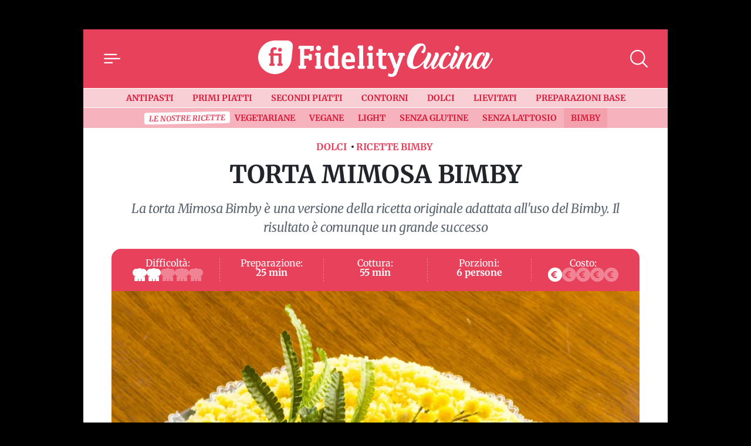

--- FILE ---
content_type: application/javascript
request_url: https://cucina.fidelityhouse.eu/wp-content/themes/fidelityhouse-network-themes/cucina/dist/js/video.min.d98ee4d87fc517524eee.js
body_size: 1302
content:
(self.webpackChunk=self.webpackChunk||[]).push([[791],{598:(e,t,i)=>{"use strict";i.r(t),i.d(t,{RecipeRelatedVideos:()=>o,VideoPlayer:()=>a});var r=i(204),s=i.n(r);class a{constructor(e,t,i=!1){if(this.selector=e,this.bridPlayerEl=document.querySelector(this.selector),this.bridPlayerId=t,this.lazyLoad=i,this.selector)if(this.bridPlayerEl)if(this.bridPlayerId)if(this.lazyLoad){const e=new IntersectionObserver((t=>{t.forEach((t=>{t.isIntersecting&&(this.#e(),e.unobserve(t.target))}))}));e.observe(this.bridPlayerEl)}else this.#e();else console.error("VideoPlayer: Brid Player ID not found.");else console.error("VideoPlayer: Brid Player element not found.");else console.error("VideoPlayer: selector not provided.")}#e(){s()("//services.brid.tv/player/build/brid.min.js",((e,t)=>{e&&console.error("Error loading Brid Player",e),this.bridPlayerEl.id=`brid-player-${Math.floor(1e5*Math.random())}`,$bp(this.bridPlayerEl.id,{id:this.bridPlayerId,playlist:{Video:[{image:this.bridPlayerEl.dataset.thumbnailUrl,thumbnail:this.bridPlayerEl.dataset.thumbnailUrl,source:{sd:this.bridPlayerEl.dataset.videoUrl}}]}})}))}}class l{constructor(e,t,i,r=!0){if(this.selector=e,this.wrapperEl=document.querySelector(this.selector),this.bridPlayerEl=this.wrapperEl.querySelector(".brid"),this.bridPlayerId=t,this.lazyLoad=r,this.wpAjaxAction=i,this.bridPlayerElId=null,this.carouselItems=[],this.videos=[],this.selector)if(this.wrapperEl)if(this.bridPlayerEl)if(this.bridPlayerId)if(this.wpAjaxAction)if(this.lazyLoad){const e=new IntersectionObserver((t=>{t.forEach((t=>{t.isIntersecting&&(this.#e(),e.unobserve(t.target))}))}));e.observe(this.wrapperEl)}else this.#e();else console.error("RelatedVideos: WP Ajax action not found.");else console.error("RelatedVideos: Brid Player ID not found.");else console.error("RelatedVideos: Brid Player element not found.");else console.error("RelatedVideos: wrapper element not found.");else console.error("RelatedVideos: selector not provided.")}#e(){this.#t().then((e=>{if(!e)return console.error("RelatedVideos: related videos not found."),void(this.wrapperEl.style.display="none");this.videos=e,this.initCarousel(e),e=e.map((e=>({title:e.title,image:e.image,thumbnail:e.image,source:{sd:window.page.is_mobile?e.video_mobile:e.video}}))),s()("//services.brid.tv/player/build/brid.min.js",((t,i)=>{t&&console.error("Error loading Brid Player",t),this.bridPlayerEl.id=`brid-player-${Math.floor(1e5*Math.random())}`,$bp(this.bridPlayerEl.id,{id:16868,width:"480",height:"270",playlist:{Video:e}})}))}))}isAdPlaying(){return $bp(this.bridPlayerEl.id).getAdInProgress()}initCarousel(e){const t=this.wrapperEl.querySelector(".carousel__track");e.forEach(((e,i)=>{let r=document.createElement("div");r.dataset.index=i,r.classList.add("carousel__slide"),0===i&&r.classList.add("active"),r.innerHTML=`\n        <div>\n          <div class="carousel__slide__img">\n            <img src="${e.image}" alt="${e.title}">\n          </div>\n          <div class="carousel__slide__content">\n            <div class="carousel__slide__title">${e.title}</div>\n          </div>\n        </div>\n      `,t.appendChild(r),this.carouselItems.push(r),r.addEventListener("click",(e=>this.handleChangeSlide(e)))}))}handleChangeSlide(e){this.isAdPlaying()||e.currentTarget.dataset.index!=$bp(this.bridPlayerEl).currentIndex&&($bp(this.bridPlayerEl).playByIndex(e.currentTarget.dataset.index),this.carouselItems.filter((e=>e.classList.contains("active"))).forEach((e=>e.classList.remove("active"))),e.currentTarget.classList.add("active"))}async#t(){const e=await fetch(window.page.ajax_url,{method:"POST",body:new URLSearchParams({action:this.wpAjaxAction,number_posts:window.page.is_mobile?3:5,post_id:window.page.single.id})}),t=await e.json();return t&&t.success&&t.data.length>0?t.data:null}}class o extends l{constructor(e,t,i,r=!0){super(e,t,i,r)}initCarousel(e){super.initCarousel(e),this.#i()}handleChangeSlide(e){super.handleChangeSlide(e),this.isAdPlaying()||(this.#i(e.currentTarget.dataset.index),$bp(this.bridPlayerEl).play())}#i(e=0){let t=this.wrapperEl.querySelector(".wrap-loading");t.classList.remove("d-none");const i=this.videos[e||0],r=i.recipe_details,s=this.wrapperEl.querySelector(".recipe__title > a");s.href=i.post_permalink,s.textContent=i.title;this.wrapperEl.querySelector(".recipe__cta > a").href=i.post_permalink;const a=this.wrapperEl.querySelector(".recipe__details");a.querySelector(".recipe__detail--preparation > time").innerHTML=r.total_time_readable,a.querySelector(".recipe__detail--servings > span:last-child").innerHTML=r.servings,a.querySelectorAll(".recipe__detail--difficulty > .wrap-icons .icon").forEach(((e,t)=>{t<r.difficulty?e.classList.add("active"):e.classList.remove("active")})),setTimeout((()=>{t.classList.add("d-none")}),500)}}},204:e=>{function t(e,t){e.onload=function(){this.onerror=this.onload=null,t(null,e)},e.onerror=function(){this.onerror=this.onload=null,t(new Error("Failed to load "+this.src),e)}}function i(e,t){e.onreadystatechange=function(){"complete"!=this.readyState&&"loaded"!=this.readyState||(this.onreadystatechange=null,t(null,e))}}e.exports=function(e,r,s){var a=document.head||document.getElementsByTagName("head")[0],l=document.createElement("script");"function"==typeof r&&(s=r,r={}),r=r||{},s=s||function(){},l.type=r.type||"text/javascript",l.charset=r.charset||"utf8",l.async=!("async"in r)||!!r.async,l.src=e,r.attrs&&function(e,t){for(var i in t)e.setAttribute(i,t[i])}(l,r.attrs),r.text&&(l.text=""+r.text),("onload"in l?t:i)(l,s),l.onload||t(l,s),a.appendChild(l)}}}]);

--- FILE ---
content_type: application/javascript
request_url: https://cucina.fidelityhouse.eu/wp-content/themes/fidelityhouse-network-themes/cucina/dist/js/main.min.d98ee4d87fc517524eee.js
body_size: 2254
content:
(()=>{var e,t,n,o={},r={};function i(e){var t=r[e];if(void 0!==t)return t.exports;var n=r[e]={exports:{}};return o[e].call(n.exports,n,n.exports,i),n.exports}i.m=o,i.n=e=>{var t=e&&e.__esModule?()=>e.default:()=>e;return i.d(t,{a:t}),t},t=Object.getPrototypeOf?e=>Object.getPrototypeOf(e):e=>e.__proto__,i.t=function(n,o){if(1&o&&(n=this(n)),8&o)return n;if("object"==typeof n&&n){if(4&o&&n.__esModule)return n;if(16&o&&"function"==typeof n.then)return n}var r=Object.create(null);i.r(r);var a={};e=e||[null,t({}),t([]),t(t)];for(var s=2&o&&n;"object"==typeof s&&!~e.indexOf(s);s=t(s))Object.getOwnPropertyNames(s).forEach((e=>a[e]=()=>n[e]));return a.default=()=>n,i.d(r,a),r},i.d=(e,t)=>{for(var n in t)i.o(t,n)&&!i.o(e,n)&&Object.defineProperty(e,n,{enumerable:!0,get:t[n]})},i.f={},i.e=e=>Promise.all(Object.keys(i.f).reduce(((t,n)=>(i.f[n](e,t),t)),[])),i.u=e=>"js/"+({272:"offcanvas",506:"recipe-search-form",510:"google-analytics",666:"publytics",791:"video",902:"facebook-pixel",979:"fadeIn",985:"tab"}[e]||e)+".min."+i.h()+".js",i.miniCssF=e=>"css/recipe-search-form.min."+i.h()+".css",i.h=()=>"d98ee4d87fc517524eee",i.o=(e,t)=>Object.prototype.hasOwnProperty.call(e,t),n={},i.l=(e,t,o,r)=>{if(n[e])n[e].push(t);else{var a,s;if(void 0!==o)for(var d=document.getElementsByTagName("script"),l=0;l<d.length;l++){var c=d[l];if(c.getAttribute("src")==e){a=c;break}}a||(s=!0,(a=document.createElement("script")).charset="utf-8",a.timeout=120,i.nc&&a.setAttribute("nonce",i.nc),a.src=e),n[e]=[t];var u=(t,o)=>{a.onerror=a.onload=null,clearTimeout(p);var r=n[e];if(delete n[e],a.parentNode&&a.parentNode.removeChild(a),r&&r.forEach((e=>e(o))),t)return t(o)},p=setTimeout(u.bind(null,void 0,{type:"timeout",target:a}),12e4);a.onerror=u.bind(null,a.onerror),a.onload=u.bind(null,a.onload),s&&document.head.appendChild(a)}},i.r=e=>{"undefined"!=typeof Symbol&&Symbol.toStringTag&&Object.defineProperty(e,Symbol.toStringTag,{value:"Module"}),Object.defineProperty(e,"__esModule",{value:!0})},i.p="/wp-content/themes/fidelityhouse-network-themes/cucina/dist/",(()=>{if("undefined"!=typeof document){var e=e=>new Promise(((t,n)=>{var o=i.miniCssF(e),r=i.p+o;if(((e,t)=>{for(var n=document.getElementsByTagName("link"),o=0;o<n.length;o++){var r=(a=n[o]).getAttribute("data-href")||a.getAttribute("href");if("stylesheet"===a.rel&&(r===e||r===t))return a}var i=document.getElementsByTagName("style");for(o=0;o<i.length;o++){var a;if((r=(a=i[o]).getAttribute("data-href"))===e||r===t)return a}})(o,r))return t();((e,t,n,o,r)=>{var i=document.createElement("link");i.rel="stylesheet",i.type="text/css",i.onerror=i.onload=n=>{if(i.onerror=i.onload=null,"load"===n.type)o();else{var a=n&&("load"===n.type?"missing":n.type),s=n&&n.target&&n.target.href||t,d=new Error("Loading CSS chunk "+e+" failed.\n("+s+")");d.code="CSS_CHUNK_LOAD_FAILED",d.type=a,d.request=s,i.parentNode&&i.parentNode.removeChild(i),r(d)}},i.href=t,n?n.parentNode.insertBefore(i,n.nextSibling):document.head.appendChild(i)})(e,r,null,t,n)})),t={179:0};i.f.miniCss=(n,o)=>{t[n]?o.push(t[n]):0!==t[n]&&{506:1}[n]&&o.push(t[n]=e(n).then((()=>{t[n]=0}),(e=>{throw delete t[n],e})))}}})(),(()=>{var e={179:0};i.f.j=(t,n)=>{var o=i.o(e,t)?e[t]:void 0;if(0!==o)if(o)n.push(o[2]);else{var r=new Promise(((n,r)=>o=e[t]=[n,r]));n.push(o[2]=r);var a=i.p+i.u(t),s=new Error;i.l(a,(n=>{if(i.o(e,t)&&(0!==(o=e[t])&&(e[t]=void 0),o)){var r=n&&("load"===n.type?"missing":n.type),a=n&&n.target&&n.target.src;s.message="Loading chunk "+t+" failed.\n("+r+": "+a+")",s.name="ChunkLoadError",s.type=r,s.request=a,o[1](s)}}),"chunk-"+t,t)}};var t=(t,n)=>{var o,r,[a,s,d]=n,l=0;if(a.some((t=>0!==e[t]))){for(o in s)i.o(s,o)&&(i.m[o]=s[o]);if(d)d(i)}for(t&&t(n);l<a.length;l++)r=a[l],i.o(e,r)&&e[r]&&e[r][0](),e[r]=0},n=self.webpackChunk=self.webpackChunk||[];n.forEach(t.bind(null,0)),n.push=t.bind(null,n.push.bind(n))})(),(()=>{const e=window.page||{};window.addEventListener("IubendaConsentGiven",(function(){document.body.classList.contains("error404")||document.body.classList.contains("home")||(i.e(510).then(i.bind(i,392)).then((({GoogleAnalytics:e})=>{new e([{"G-1BJT7VDDRH":{groups:"default"}},{"G-ZV6T3JFQM4":{groups:"network"}}]).trackLinks()})),i.e(666).then(i.bind(i,112)).then((({default:e})=>{new e("cucina.fidelityhouse.eu/UL7E3Z").sendEvent("pageview")}))),i.e(902).then(i.bind(i,355)).then((({FacebookPixel:e})=>{new e("994962677216004")})),e.single&&["post","recipe"].includes(e.single.type)&&i.e(902).then(i.bind(i,355)).then((({FacebookShareCounter:e})=>{new e("[data-facebook-shares]")}))})),document.addEventListener("DOMContentLoaded",(function(){i.e(272).then(i.bind(i,806)).then((({default:e})=>{new e}));const t=document.querySelector(".header__btnSearch > a");if(t&&(t.href="/?s="),e.single&&"recipe"===e.single.type){if(document.querySelector(".article__video")){let e=window.page.video_players.filter((e=>e.desktop_mobile===window.page.is_mobile?"M":"post"===e.zone));e.length&&i.e(791).then(i.bind(i,598)).then((({VideoPlayer:t})=>{new t(".article__video .brid",e[0].player_id,!0)}))}let e=window.page.video_players.filter((e=>e.desktop_mobile===window.page.is_mobile?"M":"related"===e.zone));e.length&&i.e(791).then(i.bind(i,598)).then((({RecipeRelatedVideos:t})=>{new t(".article__related-video",e[0].player_id,"get_related_video_recipes")}))}if(document.body.classList.contains("search")&&(i.e(985).then(i.t.bind(i,189,23)).then((e=>{new e.default(document.querySelector("ul.nav-tabs"))})).catch((e=>{console.error(e)})),Promise.all([i.e(571),i.e(506)]).then(i.bind(i,458)).then((({RecipeSearchForm:e})=>{new e(document.querySelector('form[name="recipe-search"]'))}))),document.body.classList.contains("category")||document.body.classList.contains("page-template")){const e=document.body.classList.contains("category")?".header-category__description":".header-custom-page__description",t=document.querySelector(e);if(t){const e=t.querySelector("a.btn"),n=t.querySelector(".inner-content");e.addEventListener("click",(function(t){t.preventDefault(),n.classList.toggle("open"),e.textContent=n.classList.contains("open")?"Chiudi":"Leggi di più",n.classList.contains("open")||window.scrollTo({top:0,behavior:"smooth"})}))}}}))})()})();